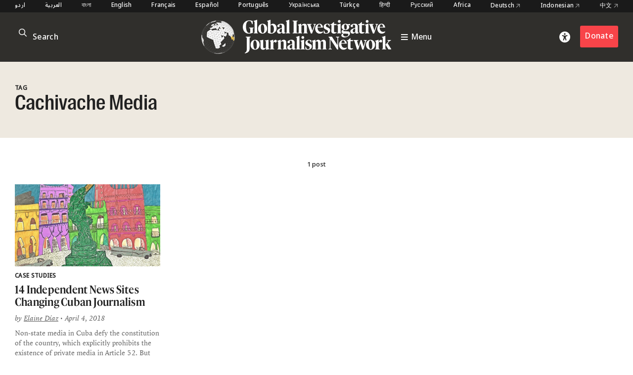

--- FILE ---
content_type: text/html; charset=utf-8
request_url: https://www.google.com/recaptcha/api2/anchor?ar=1&k=6LfarsIoAAAAAE-ax1p6RFxpqGtcpmisVY06qYvu&co=aHR0cHM6Ly9naWpuLm9yZzo0NDM.&hl=en&v=PoyoqOPhxBO7pBk68S4YbpHZ&size=invisible&anchor-ms=20000&execute-ms=30000&cb=mlc4dgmnawkg
body_size: 48803
content:
<!DOCTYPE HTML><html dir="ltr" lang="en"><head><meta http-equiv="Content-Type" content="text/html; charset=UTF-8">
<meta http-equiv="X-UA-Compatible" content="IE=edge">
<title>reCAPTCHA</title>
<style type="text/css">
/* cyrillic-ext */
@font-face {
  font-family: 'Roboto';
  font-style: normal;
  font-weight: 400;
  font-stretch: 100%;
  src: url(//fonts.gstatic.com/s/roboto/v48/KFO7CnqEu92Fr1ME7kSn66aGLdTylUAMa3GUBHMdazTgWw.woff2) format('woff2');
  unicode-range: U+0460-052F, U+1C80-1C8A, U+20B4, U+2DE0-2DFF, U+A640-A69F, U+FE2E-FE2F;
}
/* cyrillic */
@font-face {
  font-family: 'Roboto';
  font-style: normal;
  font-weight: 400;
  font-stretch: 100%;
  src: url(//fonts.gstatic.com/s/roboto/v48/KFO7CnqEu92Fr1ME7kSn66aGLdTylUAMa3iUBHMdazTgWw.woff2) format('woff2');
  unicode-range: U+0301, U+0400-045F, U+0490-0491, U+04B0-04B1, U+2116;
}
/* greek-ext */
@font-face {
  font-family: 'Roboto';
  font-style: normal;
  font-weight: 400;
  font-stretch: 100%;
  src: url(//fonts.gstatic.com/s/roboto/v48/KFO7CnqEu92Fr1ME7kSn66aGLdTylUAMa3CUBHMdazTgWw.woff2) format('woff2');
  unicode-range: U+1F00-1FFF;
}
/* greek */
@font-face {
  font-family: 'Roboto';
  font-style: normal;
  font-weight: 400;
  font-stretch: 100%;
  src: url(//fonts.gstatic.com/s/roboto/v48/KFO7CnqEu92Fr1ME7kSn66aGLdTylUAMa3-UBHMdazTgWw.woff2) format('woff2');
  unicode-range: U+0370-0377, U+037A-037F, U+0384-038A, U+038C, U+038E-03A1, U+03A3-03FF;
}
/* math */
@font-face {
  font-family: 'Roboto';
  font-style: normal;
  font-weight: 400;
  font-stretch: 100%;
  src: url(//fonts.gstatic.com/s/roboto/v48/KFO7CnqEu92Fr1ME7kSn66aGLdTylUAMawCUBHMdazTgWw.woff2) format('woff2');
  unicode-range: U+0302-0303, U+0305, U+0307-0308, U+0310, U+0312, U+0315, U+031A, U+0326-0327, U+032C, U+032F-0330, U+0332-0333, U+0338, U+033A, U+0346, U+034D, U+0391-03A1, U+03A3-03A9, U+03B1-03C9, U+03D1, U+03D5-03D6, U+03F0-03F1, U+03F4-03F5, U+2016-2017, U+2034-2038, U+203C, U+2040, U+2043, U+2047, U+2050, U+2057, U+205F, U+2070-2071, U+2074-208E, U+2090-209C, U+20D0-20DC, U+20E1, U+20E5-20EF, U+2100-2112, U+2114-2115, U+2117-2121, U+2123-214F, U+2190, U+2192, U+2194-21AE, U+21B0-21E5, U+21F1-21F2, U+21F4-2211, U+2213-2214, U+2216-22FF, U+2308-230B, U+2310, U+2319, U+231C-2321, U+2336-237A, U+237C, U+2395, U+239B-23B7, U+23D0, U+23DC-23E1, U+2474-2475, U+25AF, U+25B3, U+25B7, U+25BD, U+25C1, U+25CA, U+25CC, U+25FB, U+266D-266F, U+27C0-27FF, U+2900-2AFF, U+2B0E-2B11, U+2B30-2B4C, U+2BFE, U+3030, U+FF5B, U+FF5D, U+1D400-1D7FF, U+1EE00-1EEFF;
}
/* symbols */
@font-face {
  font-family: 'Roboto';
  font-style: normal;
  font-weight: 400;
  font-stretch: 100%;
  src: url(//fonts.gstatic.com/s/roboto/v48/KFO7CnqEu92Fr1ME7kSn66aGLdTylUAMaxKUBHMdazTgWw.woff2) format('woff2');
  unicode-range: U+0001-000C, U+000E-001F, U+007F-009F, U+20DD-20E0, U+20E2-20E4, U+2150-218F, U+2190, U+2192, U+2194-2199, U+21AF, U+21E6-21F0, U+21F3, U+2218-2219, U+2299, U+22C4-22C6, U+2300-243F, U+2440-244A, U+2460-24FF, U+25A0-27BF, U+2800-28FF, U+2921-2922, U+2981, U+29BF, U+29EB, U+2B00-2BFF, U+4DC0-4DFF, U+FFF9-FFFB, U+10140-1018E, U+10190-1019C, U+101A0, U+101D0-101FD, U+102E0-102FB, U+10E60-10E7E, U+1D2C0-1D2D3, U+1D2E0-1D37F, U+1F000-1F0FF, U+1F100-1F1AD, U+1F1E6-1F1FF, U+1F30D-1F30F, U+1F315, U+1F31C, U+1F31E, U+1F320-1F32C, U+1F336, U+1F378, U+1F37D, U+1F382, U+1F393-1F39F, U+1F3A7-1F3A8, U+1F3AC-1F3AF, U+1F3C2, U+1F3C4-1F3C6, U+1F3CA-1F3CE, U+1F3D4-1F3E0, U+1F3ED, U+1F3F1-1F3F3, U+1F3F5-1F3F7, U+1F408, U+1F415, U+1F41F, U+1F426, U+1F43F, U+1F441-1F442, U+1F444, U+1F446-1F449, U+1F44C-1F44E, U+1F453, U+1F46A, U+1F47D, U+1F4A3, U+1F4B0, U+1F4B3, U+1F4B9, U+1F4BB, U+1F4BF, U+1F4C8-1F4CB, U+1F4D6, U+1F4DA, U+1F4DF, U+1F4E3-1F4E6, U+1F4EA-1F4ED, U+1F4F7, U+1F4F9-1F4FB, U+1F4FD-1F4FE, U+1F503, U+1F507-1F50B, U+1F50D, U+1F512-1F513, U+1F53E-1F54A, U+1F54F-1F5FA, U+1F610, U+1F650-1F67F, U+1F687, U+1F68D, U+1F691, U+1F694, U+1F698, U+1F6AD, U+1F6B2, U+1F6B9-1F6BA, U+1F6BC, U+1F6C6-1F6CF, U+1F6D3-1F6D7, U+1F6E0-1F6EA, U+1F6F0-1F6F3, U+1F6F7-1F6FC, U+1F700-1F7FF, U+1F800-1F80B, U+1F810-1F847, U+1F850-1F859, U+1F860-1F887, U+1F890-1F8AD, U+1F8B0-1F8BB, U+1F8C0-1F8C1, U+1F900-1F90B, U+1F93B, U+1F946, U+1F984, U+1F996, U+1F9E9, U+1FA00-1FA6F, U+1FA70-1FA7C, U+1FA80-1FA89, U+1FA8F-1FAC6, U+1FACE-1FADC, U+1FADF-1FAE9, U+1FAF0-1FAF8, U+1FB00-1FBFF;
}
/* vietnamese */
@font-face {
  font-family: 'Roboto';
  font-style: normal;
  font-weight: 400;
  font-stretch: 100%;
  src: url(//fonts.gstatic.com/s/roboto/v48/KFO7CnqEu92Fr1ME7kSn66aGLdTylUAMa3OUBHMdazTgWw.woff2) format('woff2');
  unicode-range: U+0102-0103, U+0110-0111, U+0128-0129, U+0168-0169, U+01A0-01A1, U+01AF-01B0, U+0300-0301, U+0303-0304, U+0308-0309, U+0323, U+0329, U+1EA0-1EF9, U+20AB;
}
/* latin-ext */
@font-face {
  font-family: 'Roboto';
  font-style: normal;
  font-weight: 400;
  font-stretch: 100%;
  src: url(//fonts.gstatic.com/s/roboto/v48/KFO7CnqEu92Fr1ME7kSn66aGLdTylUAMa3KUBHMdazTgWw.woff2) format('woff2');
  unicode-range: U+0100-02BA, U+02BD-02C5, U+02C7-02CC, U+02CE-02D7, U+02DD-02FF, U+0304, U+0308, U+0329, U+1D00-1DBF, U+1E00-1E9F, U+1EF2-1EFF, U+2020, U+20A0-20AB, U+20AD-20C0, U+2113, U+2C60-2C7F, U+A720-A7FF;
}
/* latin */
@font-face {
  font-family: 'Roboto';
  font-style: normal;
  font-weight: 400;
  font-stretch: 100%;
  src: url(//fonts.gstatic.com/s/roboto/v48/KFO7CnqEu92Fr1ME7kSn66aGLdTylUAMa3yUBHMdazQ.woff2) format('woff2');
  unicode-range: U+0000-00FF, U+0131, U+0152-0153, U+02BB-02BC, U+02C6, U+02DA, U+02DC, U+0304, U+0308, U+0329, U+2000-206F, U+20AC, U+2122, U+2191, U+2193, U+2212, U+2215, U+FEFF, U+FFFD;
}
/* cyrillic-ext */
@font-face {
  font-family: 'Roboto';
  font-style: normal;
  font-weight: 500;
  font-stretch: 100%;
  src: url(//fonts.gstatic.com/s/roboto/v48/KFO7CnqEu92Fr1ME7kSn66aGLdTylUAMa3GUBHMdazTgWw.woff2) format('woff2');
  unicode-range: U+0460-052F, U+1C80-1C8A, U+20B4, U+2DE0-2DFF, U+A640-A69F, U+FE2E-FE2F;
}
/* cyrillic */
@font-face {
  font-family: 'Roboto';
  font-style: normal;
  font-weight: 500;
  font-stretch: 100%;
  src: url(//fonts.gstatic.com/s/roboto/v48/KFO7CnqEu92Fr1ME7kSn66aGLdTylUAMa3iUBHMdazTgWw.woff2) format('woff2');
  unicode-range: U+0301, U+0400-045F, U+0490-0491, U+04B0-04B1, U+2116;
}
/* greek-ext */
@font-face {
  font-family: 'Roboto';
  font-style: normal;
  font-weight: 500;
  font-stretch: 100%;
  src: url(//fonts.gstatic.com/s/roboto/v48/KFO7CnqEu92Fr1ME7kSn66aGLdTylUAMa3CUBHMdazTgWw.woff2) format('woff2');
  unicode-range: U+1F00-1FFF;
}
/* greek */
@font-face {
  font-family: 'Roboto';
  font-style: normal;
  font-weight: 500;
  font-stretch: 100%;
  src: url(//fonts.gstatic.com/s/roboto/v48/KFO7CnqEu92Fr1ME7kSn66aGLdTylUAMa3-UBHMdazTgWw.woff2) format('woff2');
  unicode-range: U+0370-0377, U+037A-037F, U+0384-038A, U+038C, U+038E-03A1, U+03A3-03FF;
}
/* math */
@font-face {
  font-family: 'Roboto';
  font-style: normal;
  font-weight: 500;
  font-stretch: 100%;
  src: url(//fonts.gstatic.com/s/roboto/v48/KFO7CnqEu92Fr1ME7kSn66aGLdTylUAMawCUBHMdazTgWw.woff2) format('woff2');
  unicode-range: U+0302-0303, U+0305, U+0307-0308, U+0310, U+0312, U+0315, U+031A, U+0326-0327, U+032C, U+032F-0330, U+0332-0333, U+0338, U+033A, U+0346, U+034D, U+0391-03A1, U+03A3-03A9, U+03B1-03C9, U+03D1, U+03D5-03D6, U+03F0-03F1, U+03F4-03F5, U+2016-2017, U+2034-2038, U+203C, U+2040, U+2043, U+2047, U+2050, U+2057, U+205F, U+2070-2071, U+2074-208E, U+2090-209C, U+20D0-20DC, U+20E1, U+20E5-20EF, U+2100-2112, U+2114-2115, U+2117-2121, U+2123-214F, U+2190, U+2192, U+2194-21AE, U+21B0-21E5, U+21F1-21F2, U+21F4-2211, U+2213-2214, U+2216-22FF, U+2308-230B, U+2310, U+2319, U+231C-2321, U+2336-237A, U+237C, U+2395, U+239B-23B7, U+23D0, U+23DC-23E1, U+2474-2475, U+25AF, U+25B3, U+25B7, U+25BD, U+25C1, U+25CA, U+25CC, U+25FB, U+266D-266F, U+27C0-27FF, U+2900-2AFF, U+2B0E-2B11, U+2B30-2B4C, U+2BFE, U+3030, U+FF5B, U+FF5D, U+1D400-1D7FF, U+1EE00-1EEFF;
}
/* symbols */
@font-face {
  font-family: 'Roboto';
  font-style: normal;
  font-weight: 500;
  font-stretch: 100%;
  src: url(//fonts.gstatic.com/s/roboto/v48/KFO7CnqEu92Fr1ME7kSn66aGLdTylUAMaxKUBHMdazTgWw.woff2) format('woff2');
  unicode-range: U+0001-000C, U+000E-001F, U+007F-009F, U+20DD-20E0, U+20E2-20E4, U+2150-218F, U+2190, U+2192, U+2194-2199, U+21AF, U+21E6-21F0, U+21F3, U+2218-2219, U+2299, U+22C4-22C6, U+2300-243F, U+2440-244A, U+2460-24FF, U+25A0-27BF, U+2800-28FF, U+2921-2922, U+2981, U+29BF, U+29EB, U+2B00-2BFF, U+4DC0-4DFF, U+FFF9-FFFB, U+10140-1018E, U+10190-1019C, U+101A0, U+101D0-101FD, U+102E0-102FB, U+10E60-10E7E, U+1D2C0-1D2D3, U+1D2E0-1D37F, U+1F000-1F0FF, U+1F100-1F1AD, U+1F1E6-1F1FF, U+1F30D-1F30F, U+1F315, U+1F31C, U+1F31E, U+1F320-1F32C, U+1F336, U+1F378, U+1F37D, U+1F382, U+1F393-1F39F, U+1F3A7-1F3A8, U+1F3AC-1F3AF, U+1F3C2, U+1F3C4-1F3C6, U+1F3CA-1F3CE, U+1F3D4-1F3E0, U+1F3ED, U+1F3F1-1F3F3, U+1F3F5-1F3F7, U+1F408, U+1F415, U+1F41F, U+1F426, U+1F43F, U+1F441-1F442, U+1F444, U+1F446-1F449, U+1F44C-1F44E, U+1F453, U+1F46A, U+1F47D, U+1F4A3, U+1F4B0, U+1F4B3, U+1F4B9, U+1F4BB, U+1F4BF, U+1F4C8-1F4CB, U+1F4D6, U+1F4DA, U+1F4DF, U+1F4E3-1F4E6, U+1F4EA-1F4ED, U+1F4F7, U+1F4F9-1F4FB, U+1F4FD-1F4FE, U+1F503, U+1F507-1F50B, U+1F50D, U+1F512-1F513, U+1F53E-1F54A, U+1F54F-1F5FA, U+1F610, U+1F650-1F67F, U+1F687, U+1F68D, U+1F691, U+1F694, U+1F698, U+1F6AD, U+1F6B2, U+1F6B9-1F6BA, U+1F6BC, U+1F6C6-1F6CF, U+1F6D3-1F6D7, U+1F6E0-1F6EA, U+1F6F0-1F6F3, U+1F6F7-1F6FC, U+1F700-1F7FF, U+1F800-1F80B, U+1F810-1F847, U+1F850-1F859, U+1F860-1F887, U+1F890-1F8AD, U+1F8B0-1F8BB, U+1F8C0-1F8C1, U+1F900-1F90B, U+1F93B, U+1F946, U+1F984, U+1F996, U+1F9E9, U+1FA00-1FA6F, U+1FA70-1FA7C, U+1FA80-1FA89, U+1FA8F-1FAC6, U+1FACE-1FADC, U+1FADF-1FAE9, U+1FAF0-1FAF8, U+1FB00-1FBFF;
}
/* vietnamese */
@font-face {
  font-family: 'Roboto';
  font-style: normal;
  font-weight: 500;
  font-stretch: 100%;
  src: url(//fonts.gstatic.com/s/roboto/v48/KFO7CnqEu92Fr1ME7kSn66aGLdTylUAMa3OUBHMdazTgWw.woff2) format('woff2');
  unicode-range: U+0102-0103, U+0110-0111, U+0128-0129, U+0168-0169, U+01A0-01A1, U+01AF-01B0, U+0300-0301, U+0303-0304, U+0308-0309, U+0323, U+0329, U+1EA0-1EF9, U+20AB;
}
/* latin-ext */
@font-face {
  font-family: 'Roboto';
  font-style: normal;
  font-weight: 500;
  font-stretch: 100%;
  src: url(//fonts.gstatic.com/s/roboto/v48/KFO7CnqEu92Fr1ME7kSn66aGLdTylUAMa3KUBHMdazTgWw.woff2) format('woff2');
  unicode-range: U+0100-02BA, U+02BD-02C5, U+02C7-02CC, U+02CE-02D7, U+02DD-02FF, U+0304, U+0308, U+0329, U+1D00-1DBF, U+1E00-1E9F, U+1EF2-1EFF, U+2020, U+20A0-20AB, U+20AD-20C0, U+2113, U+2C60-2C7F, U+A720-A7FF;
}
/* latin */
@font-face {
  font-family: 'Roboto';
  font-style: normal;
  font-weight: 500;
  font-stretch: 100%;
  src: url(//fonts.gstatic.com/s/roboto/v48/KFO7CnqEu92Fr1ME7kSn66aGLdTylUAMa3yUBHMdazQ.woff2) format('woff2');
  unicode-range: U+0000-00FF, U+0131, U+0152-0153, U+02BB-02BC, U+02C6, U+02DA, U+02DC, U+0304, U+0308, U+0329, U+2000-206F, U+20AC, U+2122, U+2191, U+2193, U+2212, U+2215, U+FEFF, U+FFFD;
}
/* cyrillic-ext */
@font-face {
  font-family: 'Roboto';
  font-style: normal;
  font-weight: 900;
  font-stretch: 100%;
  src: url(//fonts.gstatic.com/s/roboto/v48/KFO7CnqEu92Fr1ME7kSn66aGLdTylUAMa3GUBHMdazTgWw.woff2) format('woff2');
  unicode-range: U+0460-052F, U+1C80-1C8A, U+20B4, U+2DE0-2DFF, U+A640-A69F, U+FE2E-FE2F;
}
/* cyrillic */
@font-face {
  font-family: 'Roboto';
  font-style: normal;
  font-weight: 900;
  font-stretch: 100%;
  src: url(//fonts.gstatic.com/s/roboto/v48/KFO7CnqEu92Fr1ME7kSn66aGLdTylUAMa3iUBHMdazTgWw.woff2) format('woff2');
  unicode-range: U+0301, U+0400-045F, U+0490-0491, U+04B0-04B1, U+2116;
}
/* greek-ext */
@font-face {
  font-family: 'Roboto';
  font-style: normal;
  font-weight: 900;
  font-stretch: 100%;
  src: url(//fonts.gstatic.com/s/roboto/v48/KFO7CnqEu92Fr1ME7kSn66aGLdTylUAMa3CUBHMdazTgWw.woff2) format('woff2');
  unicode-range: U+1F00-1FFF;
}
/* greek */
@font-face {
  font-family: 'Roboto';
  font-style: normal;
  font-weight: 900;
  font-stretch: 100%;
  src: url(//fonts.gstatic.com/s/roboto/v48/KFO7CnqEu92Fr1ME7kSn66aGLdTylUAMa3-UBHMdazTgWw.woff2) format('woff2');
  unicode-range: U+0370-0377, U+037A-037F, U+0384-038A, U+038C, U+038E-03A1, U+03A3-03FF;
}
/* math */
@font-face {
  font-family: 'Roboto';
  font-style: normal;
  font-weight: 900;
  font-stretch: 100%;
  src: url(//fonts.gstatic.com/s/roboto/v48/KFO7CnqEu92Fr1ME7kSn66aGLdTylUAMawCUBHMdazTgWw.woff2) format('woff2');
  unicode-range: U+0302-0303, U+0305, U+0307-0308, U+0310, U+0312, U+0315, U+031A, U+0326-0327, U+032C, U+032F-0330, U+0332-0333, U+0338, U+033A, U+0346, U+034D, U+0391-03A1, U+03A3-03A9, U+03B1-03C9, U+03D1, U+03D5-03D6, U+03F0-03F1, U+03F4-03F5, U+2016-2017, U+2034-2038, U+203C, U+2040, U+2043, U+2047, U+2050, U+2057, U+205F, U+2070-2071, U+2074-208E, U+2090-209C, U+20D0-20DC, U+20E1, U+20E5-20EF, U+2100-2112, U+2114-2115, U+2117-2121, U+2123-214F, U+2190, U+2192, U+2194-21AE, U+21B0-21E5, U+21F1-21F2, U+21F4-2211, U+2213-2214, U+2216-22FF, U+2308-230B, U+2310, U+2319, U+231C-2321, U+2336-237A, U+237C, U+2395, U+239B-23B7, U+23D0, U+23DC-23E1, U+2474-2475, U+25AF, U+25B3, U+25B7, U+25BD, U+25C1, U+25CA, U+25CC, U+25FB, U+266D-266F, U+27C0-27FF, U+2900-2AFF, U+2B0E-2B11, U+2B30-2B4C, U+2BFE, U+3030, U+FF5B, U+FF5D, U+1D400-1D7FF, U+1EE00-1EEFF;
}
/* symbols */
@font-face {
  font-family: 'Roboto';
  font-style: normal;
  font-weight: 900;
  font-stretch: 100%;
  src: url(//fonts.gstatic.com/s/roboto/v48/KFO7CnqEu92Fr1ME7kSn66aGLdTylUAMaxKUBHMdazTgWw.woff2) format('woff2');
  unicode-range: U+0001-000C, U+000E-001F, U+007F-009F, U+20DD-20E0, U+20E2-20E4, U+2150-218F, U+2190, U+2192, U+2194-2199, U+21AF, U+21E6-21F0, U+21F3, U+2218-2219, U+2299, U+22C4-22C6, U+2300-243F, U+2440-244A, U+2460-24FF, U+25A0-27BF, U+2800-28FF, U+2921-2922, U+2981, U+29BF, U+29EB, U+2B00-2BFF, U+4DC0-4DFF, U+FFF9-FFFB, U+10140-1018E, U+10190-1019C, U+101A0, U+101D0-101FD, U+102E0-102FB, U+10E60-10E7E, U+1D2C0-1D2D3, U+1D2E0-1D37F, U+1F000-1F0FF, U+1F100-1F1AD, U+1F1E6-1F1FF, U+1F30D-1F30F, U+1F315, U+1F31C, U+1F31E, U+1F320-1F32C, U+1F336, U+1F378, U+1F37D, U+1F382, U+1F393-1F39F, U+1F3A7-1F3A8, U+1F3AC-1F3AF, U+1F3C2, U+1F3C4-1F3C6, U+1F3CA-1F3CE, U+1F3D4-1F3E0, U+1F3ED, U+1F3F1-1F3F3, U+1F3F5-1F3F7, U+1F408, U+1F415, U+1F41F, U+1F426, U+1F43F, U+1F441-1F442, U+1F444, U+1F446-1F449, U+1F44C-1F44E, U+1F453, U+1F46A, U+1F47D, U+1F4A3, U+1F4B0, U+1F4B3, U+1F4B9, U+1F4BB, U+1F4BF, U+1F4C8-1F4CB, U+1F4D6, U+1F4DA, U+1F4DF, U+1F4E3-1F4E6, U+1F4EA-1F4ED, U+1F4F7, U+1F4F9-1F4FB, U+1F4FD-1F4FE, U+1F503, U+1F507-1F50B, U+1F50D, U+1F512-1F513, U+1F53E-1F54A, U+1F54F-1F5FA, U+1F610, U+1F650-1F67F, U+1F687, U+1F68D, U+1F691, U+1F694, U+1F698, U+1F6AD, U+1F6B2, U+1F6B9-1F6BA, U+1F6BC, U+1F6C6-1F6CF, U+1F6D3-1F6D7, U+1F6E0-1F6EA, U+1F6F0-1F6F3, U+1F6F7-1F6FC, U+1F700-1F7FF, U+1F800-1F80B, U+1F810-1F847, U+1F850-1F859, U+1F860-1F887, U+1F890-1F8AD, U+1F8B0-1F8BB, U+1F8C0-1F8C1, U+1F900-1F90B, U+1F93B, U+1F946, U+1F984, U+1F996, U+1F9E9, U+1FA00-1FA6F, U+1FA70-1FA7C, U+1FA80-1FA89, U+1FA8F-1FAC6, U+1FACE-1FADC, U+1FADF-1FAE9, U+1FAF0-1FAF8, U+1FB00-1FBFF;
}
/* vietnamese */
@font-face {
  font-family: 'Roboto';
  font-style: normal;
  font-weight: 900;
  font-stretch: 100%;
  src: url(//fonts.gstatic.com/s/roboto/v48/KFO7CnqEu92Fr1ME7kSn66aGLdTylUAMa3OUBHMdazTgWw.woff2) format('woff2');
  unicode-range: U+0102-0103, U+0110-0111, U+0128-0129, U+0168-0169, U+01A0-01A1, U+01AF-01B0, U+0300-0301, U+0303-0304, U+0308-0309, U+0323, U+0329, U+1EA0-1EF9, U+20AB;
}
/* latin-ext */
@font-face {
  font-family: 'Roboto';
  font-style: normal;
  font-weight: 900;
  font-stretch: 100%;
  src: url(//fonts.gstatic.com/s/roboto/v48/KFO7CnqEu92Fr1ME7kSn66aGLdTylUAMa3KUBHMdazTgWw.woff2) format('woff2');
  unicode-range: U+0100-02BA, U+02BD-02C5, U+02C7-02CC, U+02CE-02D7, U+02DD-02FF, U+0304, U+0308, U+0329, U+1D00-1DBF, U+1E00-1E9F, U+1EF2-1EFF, U+2020, U+20A0-20AB, U+20AD-20C0, U+2113, U+2C60-2C7F, U+A720-A7FF;
}
/* latin */
@font-face {
  font-family: 'Roboto';
  font-style: normal;
  font-weight: 900;
  font-stretch: 100%;
  src: url(//fonts.gstatic.com/s/roboto/v48/KFO7CnqEu92Fr1ME7kSn66aGLdTylUAMa3yUBHMdazQ.woff2) format('woff2');
  unicode-range: U+0000-00FF, U+0131, U+0152-0153, U+02BB-02BC, U+02C6, U+02DA, U+02DC, U+0304, U+0308, U+0329, U+2000-206F, U+20AC, U+2122, U+2191, U+2193, U+2212, U+2215, U+FEFF, U+FFFD;
}

</style>
<link rel="stylesheet" type="text/css" href="https://www.gstatic.com/recaptcha/releases/PoyoqOPhxBO7pBk68S4YbpHZ/styles__ltr.css">
<script nonce="kz5bJ5Wo7-kHhKvjxPV7vQ" type="text/javascript">window['__recaptcha_api'] = 'https://www.google.com/recaptcha/api2/';</script>
<script type="text/javascript" src="https://www.gstatic.com/recaptcha/releases/PoyoqOPhxBO7pBk68S4YbpHZ/recaptcha__en.js" nonce="kz5bJ5Wo7-kHhKvjxPV7vQ">
      
    </script></head>
<body><div id="rc-anchor-alert" class="rc-anchor-alert"></div>
<input type="hidden" id="recaptcha-token" value="[base64]">
<script type="text/javascript" nonce="kz5bJ5Wo7-kHhKvjxPV7vQ">
      recaptcha.anchor.Main.init("[\x22ainput\x22,[\x22bgdata\x22,\x22\x22,\[base64]/[base64]/[base64]/[base64]/[base64]/[base64]/KGcoTywyNTMsTy5PKSxVRyhPLEMpKTpnKE8sMjUzLEMpLE8pKSxsKSksTykpfSxieT1mdW5jdGlvbihDLE8sdSxsKXtmb3IobD0odT1SKEMpLDApO08+MDtPLS0pbD1sPDw4fFooQyk7ZyhDLHUsbCl9LFVHPWZ1bmN0aW9uKEMsTyl7Qy5pLmxlbmd0aD4xMDQ/[base64]/[base64]/[base64]/[base64]/[base64]/[base64]/[base64]\\u003d\x22,\[base64]\x22,\x22w6Ziw44Cw6rDsTbCiDUdwokpbwbDrcK+MiTDoMKlDR3Cr8OEY8KeSRzDksKEw6HCjWcDM8O0w7DCix85w7tLwrjDgDARw5o8bSNofcOtwrlDw5AAw50rA3p7w78+wpdCVGgXB8O0w6TDv2Bew4liVwgcTk/DvMKjw45ue8OTD8OlMcORKsK8wrHChw89w4nCkcKYDsKDw6FvCsOjXxBoEENuwo50wrJ9AMO7J33DpRwFE8Ofwq/DmcKxw4g/DwzDs8OvQ31dN8KowoHCoMK3w4rDv8O8wpXDscOjw6vChV5Sf8KpwpkMezwFw67Dnh7DrcOhw73DosOrbsOwwrzCvMKywrvCjQ5VwoM3f8OqwqlmwqJ5w6LDrMOxL0vCkVrCvjpIwpQ5EcORwpvDm8KuY8Orw7HCkMKAw75xADXDgMKcwq/CqMOdQnHDuFNXwqLDviMFw6/Cln/CgGNHcGFHQMOeAWN6VG/Do37Cv8OEwq7ClcOWAGXCi0HChzkiXxnCnMOMw7lTw5FBwr5VwpRqYBDCimbDnsOVWcONKcK/ayApwrrCoGkHw7DCumrCrsOLX8O4bQjCpMOBwr7DmsKMw4oBw7TCpsOSwrHCjHJ/wrhQDWrDg8K0w6DCr8KQVSMYNwIMwqkpW8K3wpNMKcOpwqrDocOMwqzDmMKjw6Rzw67DtsOzw6RxwrtVwo7CkwAEbcK/bUNqwrjDrsOCwqBHw4pnw5DDvTArU8K9GMOiGVwuAktqKlcFQwXCnDPDowTChMKgwqchwrjDhsOhUEg3bStuwpdtLMOAwr3DtMO0wp1NY8KEw70EZsOEwrkqasOzN1DCmsKlSS7CqsO7DFE6GcO7w7p0eiB5MXLCs8OAXkAzFiLCkUUmw4PCpTR/wrPCiy3DqzhQw6DCtsOldhbCmcO0ZsKiw75sacObwqlmw4ZNwqfCmMOXwrcCeATDo8OQFHsrwpnCrgdgK8OTHjTDu1EzRGbDpMKNYWDCt8OPw7NrwrHCrsK8OsO9dh/DtMOQLFBZJlMuT8OUMkMjw4xwPcOGw6DCh3NIMWLClAfCvhoqb8K0wql0e1QZUjXClcK5w4wqNMKidcOAexRow5hIwr3ClRrCvsKUw5bDicKHw5XDjQwBwrrCul0qwo3Di8KTXMKEw6PCrcKCcHTDvcKdQMKGEMKdw5xMJ8OyZkvDv8KYBQ/Dq8OgwqHDlcOyKcKow6/DmUDClMO5RsK9wrUQOT3DlcO/NsO9wqZfwo15w6U8AsKrX2Jcwop6w40sDsKyw73Dn3YKXMOgWiZ/wpnDscOKwqEfw7g3w5wzwq7DpcKeT8OgHMOMwr5owqnCgVLCg8ORLGZtQMODBcKgXnRuS23Cv8OEQsKsw50/J8KQwqlgwoVcwq5/e8KFwoPCkMOpwqY2BsKUbMO/fwrDjcKAwrfDgsKUwpvCsmxNIcKHwqLCuEw3w5LDr8OCMsK5w43CssO0ZU9hw5fCiRchworCgMKbUkw8CsOVWTjDlMOwwrTDjC1yCMKaN2jDt8KFeywnQ8OleUlrw63CjGsjw7NBCC7DsMKawqbDgcOzw5DDo8K8fMOyw7fCmsK5YMO0w4/Di8KuwrXDk2gUaMOkw5DDlMOFw6sJPR9eTcO/w43DsCovw5RDw5XDnnBTwp/DsFnCnsKAw5fDt8ONwr7DicKwTMKRFcKfaMO0w45NwrtFw4RPw5nCicO2w5goXsKGZ2nCoSHCpC3DgsKrwq/[base64]/[base64]/Ckhp5GMObw4DCmDlewp3DlsOeBCNEw7g+wpjCm8KxwrM/GsKswqgywqrDq8OMLMK1HcOXw7oOBz7Ci8Oow5N6ATnDhHHClSZNw5zCinRvw5PCt8OXaMK3JCNCwp3Dg8KpfELDn8K+fFbDs3rCsxfDsBB1ecORQ8OCX8OLw78+w7wgwpDDmMORwo3ClTHChMORwrJKw5zDjlXChFpfa0gRAj/DgsKLw51TWsOmwoZUw7MQwpoPKcKZw5nCnMO1XR91IcOVwrFew5zCqAtDMMK2aWHCgsKnD8KtfsODw59Ow5MQBsOaO8KhGMOKw4TDqsK8w4nCgcOsFjfCjcOewogjw4fCkVxiwrxUwpvDmhwnwrnCgDliw53DtMOOP046RcKKw6g2aA7Dl1HDtMK/wpMFw4rCkHnDpMK5w44pUiMxwrUuw4rCp8KbccKIwoTDjsK8w5kHw7TCqcOywow+KMKIwpENw6DCqQ0lAi8gw73Dqn4fw7bChcKRPsOpwrtgMsO4WcOMwrArwpbDlsOswojDizbDtinDhgLDpyLCt8OvfE7DnMOkw5VDdHnDvh3Cu3/DtQ/DhSsVwoTCk8KbHHIzwqMGw6XDo8OjwpsdDcKLbMKrw68wwrpQQcKUw6/CtMO0w7Z+VMOeaS/ClxPDoMKJXX/[base64]/[base64]/Dv1hJFMKxVDVmw5DCvjfCrcKWcMKPcMK7w5HCh8Ome8KQwqvCk8OlwrMQcBYTwqvCrMKZw5JrS8OeTMKZwplvdMKpwo9tw6rCpsO2RMOTw6vDjcKiDGfDoRLDu8KNw67CucKAQ25UOcO9c8Ojw7QEwokxBVgZBTRxwrrChlXCoMKETg/DjAnChU0pb3DDuy47CsKRf8O9MD7CqnPDkMKlwr0/[base64]/Q03CqmvDosONTsKkw6nCmgNAw6EwPMOMRQh8NcOOw48kwqPDrVBeZMKtLggSw6/DqsKjwonDm8O7wprCr8KMw48xNsKwwrwuwrrDt8KICXIUw5/DhsK/wpzCpcKhZsKCw6oIC0Nnw4cMwrdQIV9hw4UgRcKjwq0LBj/CuAZaaSDCgMKLw67DucOww4xtGm3Cn1rCmhPDmcKALxbCuCLChMK/w4lqw7bDjcOadsKyw7YaNwhrwo/DnsKJYABKL8OBX8OCJk/DicOBwp5lFMOFGzMuw7PCoMOvVMOrw53CmXDCvmgxAAwqfEzDusK5wo/[base64]/DuMOTwpQZwpLDqcKmw4R5w6QRwpbDpB3CscO/[base64]/Cq2HDocOAYlQjwqfCi8OKw4DDp8Kewo3CosOKGQ7ChMK0w5jCsFomwrnCrV3Dt8Oqd8K7wp7Cl8OuU2zDv1/CicOiDMKqwoTCgnhew5LCjsO+w755HsOUB3/ClsOnXAJuwp3DiDJkGsOCwp9hccKWw7dVwpZLwpU3wpgcXsK8w47CqcKXwpDDvMKrNULDqm7DtkzCnR5AwoTCpnhgSsKiw6NIW8K+JT8vLz5sLsKhwqrDvsKTwqfCrsKICcKGHlkbbMKfbng7wq3DrMOqw6fCgcO/w7Mnw7F3KcOGwp7DoQTDiH8Nw4xPw40QwqbCqmA9D0lOwrZbw6DCssKdaEZ5dcOyw5lqRUsEwopVw6VTDww/wqzCnH3DkW8BT8KCSxbCr8O7N1hjMUfCtcOlwqTClCoNXsO7wqbCnz5PKHLDgRDDh1t4wp91BsOEw5DCicK3XTsWw6DChgrCqxdWwr8gw6zCtEk2TgIYwqHCmsKcd8KJMhTDkEzDssK5w4HDhjtuFMKmc2/[base64]/wpzCh8OBIw7CojnCkcK2w6DDsy7DiHcid8OQFAfDlTrClsOPw5UiQcOXaV8SRMKkw4vCsxrDvsK6JMOVw7XDr8KjwqI+GBPCmEPCuwpFw7hHwp7DqMK8w4TDpMKVwovDgzxjasKMVXIQb0LDm1onwr7DukrCjnXChcOjwqF/w4kfNMK9e8OdWcK9w7RnckrDnsKswpYIbcOWYjPCk8Kbwo/DuMOKdx7CuwoYYsKLw57CmnvCh1zCnyXCgMKoGcOMwohwC8OeVipBK8Oaw4rDucOWw4N3CEzDisOPwq7CpSTDtjXDtnUCKsOwc8OQw5HCtsOkwp7CqjPDl8KdQMO6P0TDosKqwrZWQDzCgB/DpsKwVgp1wp9uw6dZw4VRw63CtcOWecOow7fDnsO8VBMuwqYkw6I+M8OXBFFiwr5OwrHCmcOzfhtiN8KQwpHDrcKDw7PCiwAhW8OPT8KiAhpkCzjCnkoSwq7CtsOPwqbDn8KFw7LCn8OpwqIXwrTCsUgCwrp/EUcWGsK6wpTDmDPCjiPCoTBDw5jCjMOWKhjCoCd+blbCtxLCuk4cwoxTw7vDmMKtw63Dt0/DvMKuw6LCrcOsw79jN8OaKcO+HhteJ34iZcOnw49iwrxUwpxIw4xtw6lBw5gww6nClMOyDShuwr18eSDDmsK/F8Kqw5nCtcKgGcOLHz/DpR3CtMOjGyXCn8KiwrHDqcOuYMOva8O2MsOEchvDtcK8RRA3wrVGM8OOw480woXDrcKoPxdawqQVQ8KnQcKQEjvDlFfDo8KsAMOhUMO1ccKlQmJvw7kpwoI4w7FYcsOHw7zCuVvDvcO+w53Ci8K6wq7ClsKDw4jCk8O/w7bCmAxhSCh+c8K7w44PZHjDngjDrjHDgsKmEMK/w7ghfMKwUcKEUsKJZkppN8OOF1F2ExnClTnCp2JqN8ORw6XDtsOvw7M4OlrDtXcCwoDDmhHCmX0XwobDu8KdVhjCh0rDqsOSDXHDjFPDrsO2F8KOAcOtw4vDtsK8w4gEw6vCkMKOQTjCgWPCm3fCqV1/w5TDuUgHYGsUG8OtT8Krw5fDnsOVGsOowr0zBsOTwo/[base64]/DrwR6Zmgew6HCsXbDm1V8AipDHcKRwoIcKcOZw6TDnFwONcOOwrTCnsKhbMOIW8OKwodfTMONAgw8ecOsw7rCpcKMwoVjwp8/ZHXCtwjDusKVwqzDg8OcKzlVTnwnMVbDg2/CrgfDjix0wrvCkEHCkjjCh8KFw5k2w4UbPXoeY8KPw73ClEhVwoPDvx4fwpjDoGgPwoZVw5lxw59dwrTCoMO7fcO/woNCP1M/w4PDml/CkMKwVihsworCpic6N8KFAgkdHDJhCMOXwqDDiMOVZcKawrnCmRjDoyDCsC8Lw7PDqSfDpTfDn8OTWHZ5wq/DgzzDtiHCkMKGSi87VsKDw6pLAy3DkcKIw7jCgcKWWcOHwrUYRwUaYy3CgiLCsMOoO8OAcSbCnEBPaMKhwpA0w7MmwozDo8Ohw4zCjMOBM8OSSD/DgcOowq/ClGJhwoQWScKYw7hWVcOeP0vDkXHCvSlZEsK7bCDDq8KzwrbCkTrDviLCrcKWRW5Mw4XCtQrCvnXCqhB1CMKKYsO4DUDDo8Kiw6jCv8O5IgDCnDYRFcKVSMKWwrAnwq/ClcOyMcOnw5nCmC3CowrCuW4KW8KzZTUkw7vCsAAMbcKgwr3CrVLDnSMIwrVzw74NJxHDtVXDt1/CuhLCi1LDlx/CrMObwqQow4Vcw7LCp2VKwoNYw6XCtWLDusKOw5HDh8KxZ8OywqM/Fx9tw6vCnsOYw4Jpw6vCs8KUQw/DoArCsn7Ch8O1NcOcw4lww5N7wr91w5gHw649w4PDlMKuXsORwpXDisKaSMK3ScK9KMKbCsOhw4bClnIaw4UGwpwgw53DulvDuk7CpSTCmzTDnBPDnC03fUxTwr7CiDnDpcKAChs3KDrDj8KoGAHDsn/DsA7Cu8ORw6DDp8KKND7DgUw/[base64]/wqF9wqbDqhTCo24Pw4Y/[base64]/[base64]/Di8OjL8OEX8KmG2nCj27Dr8ONTSgTKmB8w5RXFWDDs8KQc8KpwrfCo3bClMKFw53DrcKBwonDuQLCvsKodnjDlMKEw7XDjMKIwq3CusOEBwfDhFLClsOKwo/Cs8O5RMK0w7zCr15QDAQAHMOGdE5gPcOtAsKzKHxvwpDCj8OibsKDfV47wpDDuGMSw4cyW8K0wprCiVgDw4IiBsKOw5HCh8OKwo/CrsOVKcObSDJxUi/[base64]/[base64]/[base64]/ATPCjUPDs8K0w5XChsOBw4nCs8OrWcKQwqXDpSrDgA/[base64]/w7HDnMKWSR1Rw4fCn8K5w5YvKMK4w4/CihDCnsOTw6QWw7zCvMKRwrDCsMKpw4zDkMK+w5N8w7rDisOLZk4HScKewpnDhMO/[base64]/w7DCjg0UaGx8wroSPMOvHsOow5bClEjCu0bCjcKKbsOlHShAbidVw7jDu8KFw7/Chn5/S1vCkTV7B8OlSQFuSRjDj0nDtQskwpMUwowCXcKowoRDw4snwohIasOlY2w5FFfDonDCpARuUQIJABrCocKxwopow4bDhcKTw550wpnDqcKRNiElwqTCtjnDtldCWsKMTMK/[base64]/CsFHCuGgLw7XDh8KAEcKiwoErTzImwr3CqsO2Nl/Cs1hXwoE+wrF6dsK9IFZqa8KRLW3DogV4wpYvwqfDpsOqe8KhZcKnwrVWwqjCt8KBTMK4WsKYTMKpaUMkwoXDvMKdKwHDoHfDo8KJe1kDdGgrAhjCosO2OcOFw6llHsKmw6B7GX/[base64]/[base64]/wq4+w71BwrnDqBUUVlrCp2MaRcOJNMKGwrnDnx3CnA3CpT0pDsKCwqUnTAvDicO/woTCgXXCpMOUwpPCik9JP3vDgxTDhMKBwoVYw7fCs1lTwrrDh2EHw4bCmFFvG8OHTsKLHcOFwotFw6jCo8OhaVPClBzDkw3DjHLDnWnCgn/CngjCsMKjP8KMPcK6J8KBQkDCml9CwpbCsjs3AG80AifDj0zChh7Cl8KRZlxGw6V2wrhzw4rDpsKfVGQKw67Cj8K/wqTDrMK3wpzDl8K9XRrCgDE8I8K7wrDCtWAlwrECa0rCjglyw7zCncKmfw3CqcKBXMOew5bDlQsSL8Oowp7CoAZ1NsOLw69ew4pTw4/CgwvDrWMfE8Odwrkcw4UQw5MYVsOFaDDDvsKVw5QCQMKyfcKpKFrCq8KdLgABwro+w4zDp8K4cwTCqMOka8OBXcKhU8OXVcK0N8OYwrHCqgVCwrZzQMO4csKRw4Ffwpd4JsO7YsKCXcOzMsKiw4k4ci/Cm3PDicOPwp/DtMO1T8Kvw5fDu8Ktw4UkDMKzLMK8w7YKwrQsw5cDwqcjwovDlsORwoLDo2tmVMOsAcKKw6t3wqHChcKWw6kdfANRw7HDp1lWWQTChEc5HsKdw74GwpHCmBxZworDihDDusO3wrzDmsOQw7LCnsK3wrtERMKWFy/CrsKRJsK3YsOfwqMHw5PCgEkhwqzDqlhxw4TDr3ByYQbDu0nCssORwq3DqsO2woVxEzRYw7TCosKnO8KGw5hdw6TCr8Osw6PDkcKQN8O+w5PCm2s7wpMgchIzw4IRWsOeU2AOw6ZqwqzDrX0dw6XDmsKRMxR9UQHDpXbCjsODw6/CgsOwwpxgK3NhwqjDlh7Ch8K0eWRZwqnCg8Kpw58QNgsSw5jCmlPCqcKLw44fZsOpXMKZwqHDr2nCrcObwqx2wqwSOMOaw70UScK3w5vCjMK7wpTChF/[base64]/ChsKxU8K/WBDCvErDpMO6wr88JUrCnTTChsOxw67Dp2YZNMO1w78Kw4UrwrMLOThnBk1Fw4nCqkQoScKaw7ZbwopmwrHCoMOew5bCsi0+wpwSwr8ibE1+wrhcwoA7woPDqA4zw4LCpMO7w5tDdMOSfMOdwqgJwr3Coj3DscOuw5DDj8KPwpNWSsOKw6ZecMO/wo/DoMKIw4dbUsKTw7V6wo7CtTbCvcKEwr5LRsKlemdswrzCgcKhX8K2YF43WcOtw5xOWsKffcKXw4MNLho4YMO8WMK1w4xnGsOZVcOsw7x4w7bDghnDusOaw7rCt1LDjsK1EW/CqMKQKMKKI8KkwonDrysvCMK/wqvChsKkBcOAw7wpw5nCqkt/w5Y4R8KEwqbCqsKvTMOhTEvCpUEvKh5WfznCnAXCicK3ZW0dwr7DkkxwwrvDp8KXw4/Cv8OvIEjCpwLDgSXDnUpyEcO3KBohwovCnsOoIMOGF0EyR8Onw5cuw4HDmcOhSMK1M2bDmxLDsMK2PMKrBcKBw7dNw6XCjCx9XMKtw4FKwp5kw5ICw69Ow4JMwp/Ds8KaBCvDgQ8jbgPDngzCvjIoBhciwrNww7DDnsKEw68kVMKLHnFSBsKWCMKcXMKMwq5CwrEKX8ONPx5NwofCrMOWwobDpzZVa3DClQQkDMKsQFLCvEfDm0XCoMK6W8OHw5LCg8OVRcOQdVjCrcKSwrphw54NZ8O/wrXCuDXCqMKUUw9Mwr4ywrLCiTnDhijCoG1QwpZiAjzDuMOLwoHDrMKXb8OywonCuTjDjgVyfx/ClhQqW3JHwpHDm8O4B8K+w6oswqbCgGPCkMOYQWbCucOqw5PCrHwYwotawovCgzDDlcO1wpJawrsWJV3DvTXDhMKxw5MSw6LDicKZwozCg8KqGCYHw4XDjTpUeXLCrcKgTsOhMMKrw6RmZMK/ecKYwoc2aksgEVx1w5vDklfCg1Y6ScOhMWfDp8KyBHfDs8KIbMOWwpB/XUDDmQ1UamXDsXJTw5Zow4LDsEA0w6YiEsKZCVgfNcOpw6hSw69oR0tIGcOyw5E9RcKAZ8K3V8OdShrDocOEw4F4w7zDkMOkw7PDh8OHSSzDt8KPLsK6BMKHBnHDuA/Dr8OEw7PCuMOow4lMwqbDucKZw4XCn8OmVmBvBMKtwrhLw4zCon97YDnDvEwMUsOZw4fDq8OQw7M2XsK8N8Oda8KAw63CoQRsFsOcw47DuVbDncOOSCUgwr7Dii0uG8Okd07CrcKlw4Y4wo5uwoDDiAVFw5fDv8Onw5/CrUNEwqrDo8KbLV1EworCnsKVT8KawopMZkBiwoIRwrDDim0PwojCmA5mdDrCqy7ChyDDssKABsOzw4UxeT3CkCTDsQLDmBnDjHMDwocPwo1ww5nCtQDDmg/CvcOmfErDkyzDr8KAIcKFIF9VG2vDmncyw5TCtMKRw4zCq8ONwozDgwLChG/DrHDDrjnDjcKIa8Kcwpczwp1mbkNIwq/CiEFOw6gxWFdjw4JKDsKKFlbCgF5IwqUHZMK7McKzwroGw6rDmMO2ecOXH8O1K0IZw4fDo8K4XnNmXsOAwqw3wq7DgC/[base64]/C8Knw6bDisKvcBQ3wpPCtMO5fcONe2ICw4QxXsO4w4p0JsKTb8OAwqI7wrnDt2cBfsKzKsO8HH3DpsOqW8O+w4DCpCABEEIZGxkTXT1pw4/CiBRVVMKTw4PDksOLw4zCscOFXcOlwqfDjcOtw4bDvyJ5asOlRz7DjcOPw7olw47DmsOuFMKoZh3DnSHCvkhdw7nClcK7w5NLKUE6JMKHGHLCt8OawoDDgGZ1V8O7Sj7DulhGwqXCuMODbwDDiVt3w6zCkCvCtCprI2/DjDF8Ax0jGMKWwq/DvAHDisKMdFcCwrhBwqPCuFciAcKGfCDDli0Hw4PDrFBea8OPw5rCkwZtdHHCl8KhT2dNfy/ChkhowqR9w7I8XWFmw6t6JMOkfsO5IA8cE2tkw6LDpcKhSXXCuxVbQ3fCumFPHMK7LcKewpNyWwI1w4Yhw6vCqwTChMKBwq1kTm/DrcKockrDmjMbw6ptVhR2CAJ1w7XDhMKfw5vDnsKOwrTDhWPDhwFKOMOSwqVHc8KULhzCt3x9wqfCtsKXwpvDpcOPw63DvXbClRvDlMOnwpo2wrrCi8O0S2xNYMKYw4jDvHPDliPCnx/[base64]/Zll0BWHDjsOdwpERw5PDhljDgRE7UndiwqQcwq7DrcO4wrY9wpDDrxfCr8O7GMOuw7fDmMKuWTHDpF/DgMK1wrIMThJEw6A8wpssw5nCjU7CrDQlNMKDRCBLwpDCjRPCuMOrN8KNDcOzFsKWwojCjMOUw5x5FXNXw67DtcOyw4PCgMK5wq4EOcKRE8Oxw5pkw4fDvS7CpcKBw6/Ck1jCqn0kKgXDmcKPw4gRw6rDpkLDiMOxW8KRMsK0w7nCssOow55+w4HDoBLCpcOuwqDCr0/Ch8O6BsK/C8KoRknCssKmRMO2I0p0wqFOw6fDtA/[base64]/Ci1FCw4HCucOzw4wWEsOzPcOOP8KOVSIrFMOVw5zCp20OWMOGfXM8cx7CrU3DpMKaHXR3w6jDrXp9w6NpODTDnSBBwr/DmCrCu34/Ynxsw7PCnEFlY8OJwr8LwrbDqAcAw77CuxUtccOvV8OMH8OaAcKHb1rDhwd6w73ClBLDgzJIZcKTw5oJwpbDgMOeWcOKNkHDsMOudcOfUcKlw7DDo8KvLU9uc8Orw4vCon/CiHRSwp8wUcKjwo3CrMO1MAIYccOmw6fDqGgrXMKsw6/CnmLDuMK1wpRSJ3Nrwr7CjizDtsKSwqd7woLCpcOhwrXDnncEIF7CncKUMMK9wqPCr8K9wocMw5fCt8KeD3bDksKPUh7ChcK5bTLCsS/[base64]/Dln1bFMOkI8Oyw7LCtsKVJcOVRcKHwqXDv8ODwrLDp8OIJC9Lw41gwo03LsO+BMOkXsOow4djNcKpB3TCrEvDlsKUwrANSATCpD/Dm8KLYcOfcMObEMOhw70EK8KFVBogbyjDrGTDvMKDw4RfFhzDrhN1EgY4VgwHasOxwr3CqsO0UsOKekQqMVjCpcO2NsKvA8KDwpsqV8Oqw7RGNcK5wpYQHRkRGl0oUUoYZsO+G1fCnFzCozNNw6RHwoDDl8OUUktuw5JAPsOswqLCp8OEw53CtMOzw4/DicO7IMO7woocwr3CihfDg8Oec8KNA8O2fADDhWlBw6I6WMOpwoPDg293wosZSMK+IBTDm8OUw45BwonCp3cIw47Cu0Ziw6LCvjsXwqUzw75GCG7ClMKmAsOnw5QGwoHCnsKOw5/[base64]/DrMKnw7xvecKsw5fDg30Qw6bCpMKuwqQWw5jCl2lrY8OFf3vDssKPBsO9w4QUw7wvJlnDqcKoIx3ClTlrwqExVcK3wqjDvTjChcKbwppLw47DgBo3wroWw4zDvTnDrHfDi8KKw6PCiQ/DpMO0wofCgsOlwqJFw6zDjglOCRBxwqlUW8O6W8K3LMOlwpVXdXbCj1PDtiHDs8Kubm/[base64]/DqhNvMwsfwppABsKTBE4qwqHCtWAhABnCiMOuccObwrVAwrLCrcOyc8OBw6TDqsKQfi3DqsKPbMOEw5TDvm9Awoxpw5bDvsOrO3Yjw53CvjMsw5/[base64]/CpUvDljvDuMKVTDjCrB1pJ2LDhsOYYRglN17DmsO1bjtdWcOVw5hBNcOuw5TCrEvDjHUnwqNkMmFnw5Q/A2fDsVTCkQDDhMONw4TCsigxJWbCiVwuw4zCk8K2O2FyNBfDpAkrV8Krw5DCp3LCrB3CpcKgwrXCqT3CrB7CuMOKwqjCosKRccOuw7hTAWgQRF7CiEPColFtw4nDuMOuRh4ePMKJwpPCnm3CjSl2wrrDoDBYeMKVXmTCiy7DicK8dcOYIS/DjMOhdMKtJMKkw5DDmR05HhvDvGM1w79wwofDscKBfcK9FsKgLsOQw7HDn8OAwpp+wrMIw7/[base64]/GmopWsOcw4cUAWkqwqlbCw7Cu1cAPCxrUnkZcDnDrMOAworCiMOrNsOVMm7CtBnDmcK6U8KdwoHDo3QgJhxjw6nCmsOacknDlcK7w4JmUMOBwr01wpfCqC7CpcO5eURjCCs4T8K3H3JIw5zDkCHDgkrDn3PCusK8w63DvlpuCho/wqjDoU9RwqAiw5gCHMKlGA7CjcOGQsO+wpkJZ8OBw4HCqMKQdgfDjcKZwptZw5zCicOYQlsyJcOjw5bDvMOiw65lGV9dTSxMwqjCq8KnwofDvcKBT8OKJsOfw57DpcOEVXVjwrVjw6RAdlNxwr/CixTCpDl0L8OXwp1AEG4KwoHDo8KZEF3CqnAgRGBAUsKYP8K+wqXDqcK0w6wOAsOkwpLDoMO8w6w8CUwPR8KVw4U3ecKJBRbCm2vDiFkLXcOpw5nDnHYgbHsswqPDmwMgw67Dm3sRZHhHDsOHQCZ5wrDCsnvDk8KiacK/w6HCtE93wotQU3YrWgLCpMO5w5FEwpPDucOCIAhUbsKHNT3Cr3LDrcKlR0EUNGXCncK2CyNocBUfw79Zw5vDlyDDkMO0LcOSQUnDm8OpNTPDi8KkDTB3w4vCs3LDqcONw4LDoMKIwokTw5rDi8OKZS/Dl1fClEATwoASwrDChStow6PCqyPCsjl9w4vDmggRMMKXw7rCpz3CjR5hw6U4w5rCj8OJw555KlVKDcKPWcKpCMOawpdIw4PCs8Osw5QkU1wFP8KIWQAzOlYKwrLDrW3CqhlDVjQbw6bDnD5dw6fDiFRTw6TDnS/DuMKNIMKNG1oVwr7CosKhwr3DqMOJw6XDv8OKwrjDnMKHw4rDmGXCk2VUw4B0wozDnUbDpsOvNVkyEionw6UTHixiwpcVO8KxMFVXTyfCjMKew6TCoMKGwqVmw41KwoN6eG/DiHvDrMKUXjwlwq5WQ8OMfMKHwoQBQsKdw5AGw5d0LEcSw4t+w5oSQsKFNEnCiG7Cvw1ewr/DkcK9wrjCqsKfw6PDql3Cu0TDkcKscMKzw7rDhcKXGcKDwrHCtS5Xw7YfE8OTwowFwptxw5fCosKlN8O3woxiwptYXSfDgMOfwqDDvCRawo7DqcKzMcOswqg2w5rDqXLDlMO3w5fCrsKWchrDmhrCi8O/w7QKw7XDnsKpwpETw5kcESLDlU/CigTCmsOKN8Oyw4w5OT7DkMOrwpwNPjXDhsKpw5/[base64]/wrtjwrbCtsKWH8Orw7ZiwqxCTcKMEsOMw7gEA8KbFcO9wrhzwpEHVCNCRVJiVcKswonDiQDDtn56IUXDpMORwqrDk8KwwrvDgcK2BxsLw7dgL8OuAGjDkcK/w74Rwp7CpcOGU8OHwqnCsSUGwpHCs8Kyw6E8CE9zwqjCu8OhYllsH2zCjcOhwrjDtTpHbMKJwoHDr8OqwozCiMOeL1jCr2bDtcO9K8Ozw6g8dkolMgTDpUMjwqLDlG1cT8OswojCnsOpUSYZwqMlwoPDmz/DqWkNwqsQHcONBAoiw4XDhHnDjj9oJTvDgAJODsOxHMOdw4HDk2sJw7psT8OLwrHDvcOiQcOqw7vDlMKqwqxcw78VFMKywrnCpMOfKiF2dsKiV8OHPsO7w6Z2WShQwrA/wpMUdCIOHwHDtgFBKcKLdl8CfQcHw7xZL8Ktw4fDgsOYcQYfw6NWJcK/OcOnwrIhY1DCn28VIcK7Z2/DqsOcCsOvwpVbPMO3w5zDiiU+w6suw5RZQcKWFQ/CgsO9OcKtw6XDvcOIw7pgZGfCkn3DgyhvwrJJw6fCrMO9QGvDhcOFCRTDkMOpTMKFYwPCk1pWw5lIw63CgDYfSsOQND9zwrkbRsKRw47DtU3CiRzDqSHCisKRwpDDjcKfQ8O+cUYEw6hMZ0c/QsOkeVrCrsKaVsKJw6U3IgrDiBQkRwfDv8KPw40RSMK1aTdSwqsIwp0Uw6pKw6LCn2rClcOwJQ8UdsOfPsOUecKBNUxuw7/DvVAlwowNWjPDi8K5wqg4QkN2w5c8w57DlsKQO8KsIC00cV/CpcKAbcOZUMONNFkUBlDDh8KQY8OJw4TDugHDmiRfUzDDlhIIJ1gzw5DDjxvDgxHCvATCv8OKwq3DusOSRsOWE8O0wqtqYXMdZ8KQw5nDvMKyVsOAcGJqD8KMw60Dw4TCsXluwqfCqMOow6Udw6hlw7/DqnXDmmDCpB/CtcKjUMOVXz5mw5LDuHjDgkoISGbCqhrCh8Oaw7HDo8KASUFywqLDmsOqdGfCl8KgwqoKw7sRYsKrN8KPPcO3wqtDHsOHw4p1w5PDrHRLKhhuCsKlw6dJNcKEZwV/M3wID8OyZ8Kjw7IEw4cFw5BlV8Kia8KWG8OhCEnCmDRvw7Bqw63DosK4aRxCTMKCwrVrdkfCsS3DuAjCr2NLNC3Drzw1a8OhGsK9YAjCk8K9wrnDhk/DrMOsw7l/[base64]/w5wpw7pSwobDonxdZlLDnAQ7w691DwZTFcKPw7XDiRAmfxPChRjCosKYE8OPw7DDlMOURDknOSpXIE7DjjbDrgTDrzwTw7N/w4wjwpN3DTUZIsOsXDRJw4J7PhbDj8KRO2DCjcOwaMK+N8OfwprChcOhw5Nlw5YQwoEoV8KxecK7w4jCs8KIwpIpWsKow6p4w6bDm8OUMMK1w6ZQwotNF1VqLAMlwrvDr8KqY8Kvw7Qcw57DucOdA8OjwoXDjiLCowTCpEo+wpN1OsK2wpDCoMOSw53DqA/DrgoKNcKSVzNvw5jDq8KJQsOMwph2w6Y1wpDDlnjDg8OQAcOUXXl3wqYFw6tXUG8wwplTw5jCsDwaw5J4fMOgwrvDq8OCwopMRcOAEhZtwol2e8KPw57Ck1zDpWAtO15swpIewp/DjMKIw57Dr8Kiw5rDkMK8dMO3wozDk1wcN8KBTsKxwrJtw4jDrMKUZ0bDqcKwFwXCqMOWYMOvEQVvw4jCpDvDgHrDtcKow7PDssKbfm9xOcOPw6tkQEpMwoTDsmY8YcKMw7HDo8KHM3DDgRNLVhvCoyDDvcKewrDCrgzCqMKdw7LDtknCqSTDsG8zWsO2OjMlOE/Dk3xSU3Qqwo3ClcOCDXlOfRXClsOmwrh0CQYHBTTCksOiw57CtcKLw77DsxHDnsOzwprCnk5Owq7Dp8OIwqPCq8KQdHXDo8KawqB1wrwkwrzDhsKhw5lqw6lrKwB/[base64]/DkcKNYMKiGMKew7zDrVU0w67DksK0NwMhw4LDsCLDo3YVwodnwqvCvU1pPQ7CiA7CmRwYAVDDtjfDrXvCuDPDmiEENwZZI2rDigRCPyA4w5VkQMOreVkqb0LDj0NPw7l3QMO8McOYQm0wR8OowoPCsz9LLMKMUcObd8Osw4o6w6F2w6jCqVA/wrNrwqXDrSfCmsOsBiDClxkBw7TCucOdw7pnw6Rhwq1OEsKiwolrwrnDllnDuXkVQz9OwprCjcKEZsOURMO/Y8OIw7TCj0nCsTTCqsKfYWksVU/DtG1MOMKnPxkWN8K+PcKqTGUFAQcmC8KhwqkEw6Irw67Dk8KIFsO/wrUmw4LDvUFzw5BqccKWwrMef0obw74mTMONw6lbPcKpwrrDh8OKw6EywqIzwppZaWYUE8Ohwqg5QcOewp7DucOaw7lcI8KEGBYJwoU6Q8K/w6/DlQE0w5XDiEkOw5AAwrXDnsOCwpLClsK1w7HDol5xwpjCgjw0AgHClcKuw78cAkQwIznCjAzDpUAiwrhiwoTCjE0JwqnDsADCoyDDlcKkRDfCpkTDi01iURnCl8OzF2JJwqLDt1TDukjDi180woTDj8OkwrXCgxBHw5JwaMOQecKww4fCvMOUDMKta8Oow5DDssK/dcK5EcO0NsKxwqfDncKawp4EwpXDm3xgw6hMw6M4w4oLw43DmSjDvkLDh8OGwq3Dg3k7woTCu8OcZDE8w5bDn2vDlCLDhVXCrzNCwqlVwqg5w7tyGQJmRiFkAMKtIcOzwrxVw4XCrU4wdRUiwoTCr8OALMKEenUkw7vDqsKjw4fChcO4w5oMwr/Di8OhGcKqw77ClcOQbRMGw4DCjUrCsizCoUPClT3CsHnCrXUaeUEywpRbwrLDvlFCwonCjMO3wrzDicOiwrpZwpo/B8OtwoxHdHxww5ZsGsOIwql+w5MNKHAuw6orfhfCkMK+JQBywo7Dp2jDksKMwovCgMKfw6/DnMK8McKHWsKbwpkCMSFpBQ7Cs8KZd8O7QcKjLcKNwr3DtiXCnynDoGBGSnJrHsK6cB3CsBDDrAnDhsOHDcOzMsK3wpAzTHbDnMO6w4bCo8KmK8Kpw6huw5XCgF7DuTNCMHV/wrTDqsOrw5jCrMK+woY+w7F/FcKUOFnCn8KVw6JlwpLCljXCnlQHwpDDl3hGJcKbw7LCixxUw51BY8Kmw4lhfzZlSURiasOlPmYKHcOkwoYzT3B6w61/woTDhcKOdcOew5/[base64]/wpPDqQg0w6ZYK8OwRsOcwolNw47Dt8KAwobCtEYdIVTDl15uKcKWw4TDuCEJLcO4CsKYwpDDnH5AcVjDk8K7UXnCshhjcsOxw4/[base64]/[base64]/CpsOILBXDncKIwrk5w4BPTWZwCSPCr8OzO8OeKn5tScOswrt/wpDDpw/DjlkmwojCq8ORHcOCJ3jDlR9tw69Swr7DoMKFUmLCjSp4LMOxwpDDssO9bcOTw6/CgU/DkU8ODsKnMH1VTcONQ8O+wrRYw7QlwpDDgcKsw7zDhC4pwpjCnU54ScOcwqQeL8KfJmYDW8OKw7jDo8K7w5LCnXDCr8OtwpzCok3CuHbCsRPCjMK8PhHDtSrCng/DqzhMwrtzwqdEwpXDuhg9wofCkXoAw7XDmhjCp1LCmBDDmMKXwp8Gw7rDvMOUMQrCkynCgjN6UUjCosOcw6vCm8OmKsOew4cDwpbCmmMhwoHDp3FVOMKgw7/CqsKcB8Kywrg4w57DjsONRsOHwpvCgzHCgsOiBnlGAzJLw4fCjT3CqcK1wqJYwprCiMKtwpfCvcKrw4EJEjFiwp0uwqVvKBQRZ8KONErCuzVYS8OXwrZJwrdOwpnCnVvCuMKaJQLDvcOSwpM7w4c6McOmwq/CnnZvKcKJwqxHak/[base64]/Du8Kgwrw3AcKXMV/[base64]/CrjbCu8K1KXXDkMKiRQR6EcK8w5bCkTdYw4TDrsKGw5jDsnMVW8OiaS1AeUdbwqEcdVgAUcK8w6YVYVhBD0HDtcKawqzCtMKMw65SRToYwpHCugDCkD/DrcO1wr5kEMOdAClFw6lUY8OQwooERcOTwpcMw67Cv3jCh8KFC8OyWcOAGsKPf8KaTMOZwrM+Fx/[base64]/[base64]/DkhTCplp+wrDCgXBOJwnCoGgxwojDol/CvMKdwqwzVsKowq5FACXDpjfDpEBaDsKhw5soVcOBBRhJEzFgUhnCjWp0a8OdO8OMwoIxBXgMwoIcwo3CinhFV8O3cMKkXi7DozN+UcOfw5bCg8OFMcOUw5Ihw6HDowFKOFQRN8O/[base64]/PsKMw6Adw4IwGcObfcOfwrnCvcKhUDVPw6jCtSgeNEpsRsKVbzkowp/DiXDCpChqZcKdZMKMTDrCmEvDisO7w6DCjMO5w7gzCEfCiDN5wpRCdA0SC8KqTkZIJgzCjXdNW1dGYlVPfxEhHxbCrBwlH8KPwqRawq7Ck8O3C8Oww5QEw744X0vCkMKbwrtqAAPCkGhuw5/DgcKBCsOKwqQlF8Kvwr3CosOxw7PDsxXCtsKhwp9yQBXDrsKVW8OeJ8KKYC1rKRxqKTrCpMKTw4HDvhDDjMKHw6VqHcOJwqdcUcKXfMOePMOfJVPDvxrDisK0CE/Dt8KuEmplWsKuDj1GD8OUOiXCpMKZw40Mw7XCosKswqI/wrYIw5LDvUHDoDvDtcKIGsOxVj/ClcOPEEHCkcOsI8OTwrhiw41OazNGw6A5ZB/Co8K3wonDk1Frw7FTdMKkYMOWL8K+w4weBEguw47DlcKtXsKmwqTCsMKEZxZyPMK9w6XDlMK9w4nCtsKeS0jCrcOfw53CvW3DgHTDswMfDDjDiMOdwp4BOcK1w6BrBcONR8KTw5w4UnbDli/CvHrDpGjDv8OKAy/DvAo8w7LDrRbCusOUBXtMw5bCvMK4w6Unw65FEF9dSTR+A8KAw6dzw5cXw7vDszZKw7E2w64jwqA9wpbDjsKVFMOcX1hdCMK1wr59N8KAw4XChMKdw4d+IMObw6leBXB+ecONREfCiMKzwo5Nw7BAw5zDr8OLRMKHKnXDosOgwqoMCMO/fw4HH8OXajcIMGdJccKVRnTCgQzCqTl3B3zCkGw9wqJzwqYVw7jCicO2wpfDsMKsTMKwEEnCqEnDnDh3esK0eMO4EAEIwrTDvnZZfMKZw7tMwpoTwqJBwp0Hw7/DiMOhb8O1XcOmMGMZwqhgw7E3w77DjU0lAlDDr15pYBJLw6VCHhI3wpRQeB7DvMKhTQcSFG0tw4TCtzdkWsKcw5Imw5vCksOyPwRHw5bDiyVVw54hFH7CmFcoGsOSw4x1w4bCgcOPWcOsLgvDn19Gw6vCrMKPZUNlw6/CiHUHw6vCk0PDmcKDwo4LIcKUwopZBcOKFxfDijdkw4ZGw6NKw7LChwrDgcKtIFLDhS3DpD3DmC7CiWVbwqQjflbCu0HDuFUTC8KXw6rDt8KaEgLDoFMkw7nDlMO/woBdL2rDj8KrXcKGFMOtwrQ4GRDCsMOzQx/DocKjHm9PQMORw4LCmRnCu8Kmw5LDng3CnRREw7XDoMKJasKww7vCo8KGw5HCml/DlzYZYsOUD2bDk0LDqW5aH8KnNGwaw7FoSQV7CcKGwrvCkcKUIsOpworDswc4wqIpw7/DlDHDuMKZwpxWwrXCuDfDqzbDhWVhdMO7fHnCkQjDlwDCscO6w74Sw4/[base64]/DicK6wqDCoUbDtcKedcK9wrfCsEIuXMKaw4p6cMOgUC12acKnw7EDwpBvw4/Ds309wrbDnV5FRGULB8K0RAIfElfColwPSDd/ZzIcdxPDox7DiVDCnCrCvMKRHzjDsn7Dq1FdwpLDlC02w4QUw7jDgyrDnnNICUvChENTwq/[base64]/a8Ksw4nDlUjDrsKIwr3CvcKcaF/[base64]/CpcK4wrfCkMKqJcOgw4/DtMOzw53CmVfDmXIbw5zCssOWwplgw7o6w6fDqMKnw4AfDsKuDMOvGsKnw4vDliA3QEhcw7DCgD5zwqzCrsOiwptSFMOwwohbw63Cn8KewqBgwphmOFNVBMKjw4lnw7hHYH/CjsObDTQgw60dBVPCtcO2w5NTdMKxwpjDvFAUwoBEw7jCjnHDkGBGw4LDggZsAUBnOnJzAMKCwq8PwqEiV8O1wq4awo9cWS/Ct8KOw6FqwoVQHMOuw4PDtQYqwrbDk3HDrghOHE8aw6RKaMO9HcK0w7kww7IkC8KSw7fCsE3CuyvDrcOZw7zCosKjWhTDiwrCgyZ2w6kow4VbcCwBwrLCocKhO2oyUsO9w7B9FCQ8wpdZAGrCs2ZRB8Otwqc1w6ZCCcOeK8K1TBZuw4/ChSsKAxVhAcKhw506LMKZwo3DoAIhwoPCi8Ohw5hgw7JiwpvCmsKEw4bCm8OlNzbDoMK1wrVdw7lzw7Flw6sEWcKVd8OCwpMUw4MyZQ3CjE/CisKnDMOQSBIKwpguY8OFcADCuBQjcMO7K8KFZcKVJcOYw7rDscKBw4vCgcKhLsO9I8ORwonCj3Y7w7LDuxzDscKpb2XChRAnB8O4HsOgwq3CvycuWsKgb8O1w4VLG8OyDkMIcybCmiYowpnDv8K7w5xGwoQ5EFhkHHvCixPDs8Knw597XlRWw6vCuB/[base64]/Cn8ONwozCp1XDj8Kyw4XChmBZw642w4FGw5PDlSzDjsKJw6fCpMO1w6zCozMCQ8K+C8KAw55LJsK2wrrDk8KSJ8OgVcKbwoXCr2Bjw5sWw7nCncKjBMOzMEnCt8OZwo1tw4LDmcK6w73DhmUGw5HCjcO+w6htwoXDhUlIwoUtB8KWwonCkMKTPS/CoMOMwopmQMOBWsO8woPDnFPDhSUSwpzDkWUnw7x4CMOaw7saCsOsMsOFHGt1w4p1asO7UsKuaMKAc8KEY8KSZBJuwoJNwp/Ci8KcwqvCmMOhNMOETsKRUcKbwrvDnzUyCcOIHcKDCsKIwpcWw6rDiWLChCN+w4NzcFLDpltSek/CrsKKw7ExwowRBMOTZcKvw6jCn8KTNWXChsOzccOoRSkDOsOwaTp3KMOZw7EDw7nCgBPCnT/Duh0pEUISTcKpwq3DrMK2QEDDusOoGcO3C8K7woDCgwxtSQ5Cwp3Dq8OFwoxfw4DDtxPCgyLCnwI5wq7CrTnDqSPCiUdAw6k5PlF8woPDnxPCicO3w5zCpADDr8OEAsOOMcKlw5EkVHkdw4FDwrN4YRbDvzPCo0LDiS3Clg/Co8KTCMOnw5c0wr7DrkPCj8KewrNuw4vDgsKDCzhqBMOcdcKuwpkGwogzw7UnZ0vDlELDpcOIXl/[base64]/Cigdvwq3CtsKxw6XClWDDi1rDusOCLsOBPlxq\x22],null,[\x22conf\x22,null,\x226LfarsIoAAAAAE-ax1p6RFxpqGtcpmisVY06qYvu\x22,0,null,null,null,1,[21,125,63,73,95,87,41,43,42,83,102,105,109,121],[1017145,739],0,null,null,null,null,0,null,0,null,700,1,null,0,\[base64]/76lBhnEnQkZnOKMAhmv8xEZ\x22,0,0,null,null,1,null,0,0,null,null,null,0],\x22https://gijn.org:443\x22,null,[3,1,1],null,null,null,1,3600,[\x22https://www.google.com/intl/en/policies/privacy/\x22,\x22https://www.google.com/intl/en/policies/terms/\x22],\x22QAhcubImJNDyvwgwqNwew3DGX+nB2l1ZazFtLnX+y1w\\u003d\x22,1,0,null,1,1769023957249,0,0,[25,41,49],null,[165],\x22RC-mFTKsN9uo0JchQ\x22,null,null,null,null,null,\x220dAFcWeA6XU1HGgaiOnsiPHo8APk6E_N1cyLN3ZPorCXmk_SltnyyxX9-V_8BjYCKnEuEYABBIJQv0T2tn7xyyIPX_Kkh2SH82YA\x22,1769106757137]");
    </script></body></html>